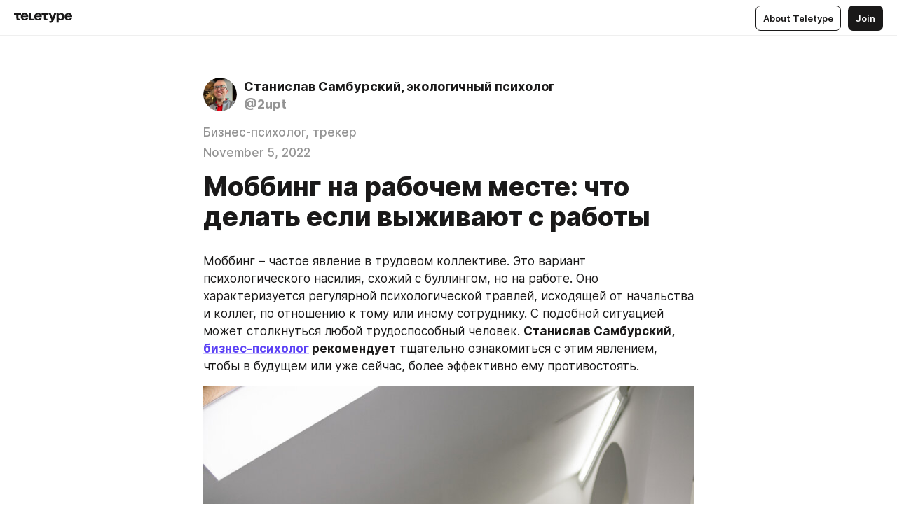

--- FILE ---
content_type: text/html
request_url: https://2u.pt/d4WUpzLOl5z
body_size: 79980
content:
<!DOCTYPE html>
<html  lang="en" data-theme="auto" data-head-attrs="lang,data-theme">

<head>
  
  <title>Моббинг на рабочем месте: что делать если выживают с работы — Teletype</title><meta http-equiv="content-type" content="text/html; charset=UTF-8"><meta name="viewport" content="width=device-width, initial-scale=1, user-scalable=no"><meta name="apple-mobile-web-app-capable" content="yes"><meta name="apple-mobile-web-app-status-bar-style" content="default"><meta name="theme-color" content="#FFFFFF"><meta property="og:url" content="https://2u.pt/d4WUpzLOl5z"><meta property="og:site_name" content="Teletype"><meta property="tg:site_verification" content="g7j8/rPFXfhyrq5q0QQV7EsYWv4="><meta property="fb:app_id" content="560168947526654"><meta property="fb:pages" content="124472808071141"><meta property="twitter:card" content="summary_large_image"><link rel="canonical" href="https://2u.pt/d4WUpzLOl5z"><link rel="alternate" href="https://2u.pt/d4WUpzLOl5z" hreflang="x-default"><link rel="icon" type="image/x-icon" href="/favicon.ico"><link rel="icon" type="image/svg+xml" href="https://teletype.in/static/favicon.f39059fb.svg"><link rel="apple-touch-icon" href="https://teletype.in/static/apple-touch-icon.39e27d32.png"><link rel="search" type="application/opensearchdescription+xml" title="Teletype" href="https://teletype.in/opensearch.xml"><script src="https://yandex.ru/ads/system/context.js" async></script><script type="application/javascript">window.yaContextCb = window.yaContextCb || []</script><meta name="format-detection" content="telephone=no"><meta property="og:type" content="article"><meta name="author" content="Станислав Самбурский, экологичный психолог"><meta name="description" content="Моббинг – частое явление в трудовом коллективе. Это вариант психологического насилия, схожий с буллингом, но на работе. Оно..."><meta property="author" content="Станислав Самбурский, экологичный психолог"><meta property="og:updated_time" content="2024-04-29T10:43:21.365Z"><meta property="og:title" content="Моббинг на рабочем месте: что делать если выживают с работы"><meta property="twitter:title" content="Моббинг на рабочем месте: что делать если выживают с работы"><meta property="og:description" content="Моббинг – частое явление в трудовом коллективе. Это вариант психологического насилия, схожий с буллингом, но на работе. Оно..."><meta property="twitter:description" content="Моббинг – частое явление в трудовом коллективе. Это вариант психологического насилия, схожий с буллингом, но на работе. Оно..."><meta property="og:image" content="https://img3.teletype.in/files/69/da/69da160f-fe94-40d9-b29b-8532d98d82f0.png"><meta property="twitter:image" content="https://img3.teletype.in/files/69/da/69da160f-fe94-40d9-b29b-8532d98d82f0.png"><meta property="og:image:type" content="image/png"><meta property="og:image:width" content="1200"><meta property="og:image:height" content="630"><meta property="article:section" content="Бизнес-психолог, трекер"><meta property="article:author" content="Станислав Самбурский, экологичный психолог"><meta property="article:author_url" content="https://2u.pt/"><meta property="article:published_time" content="2022-11-05T07:42:45.124Z"><meta property="article:modified_time" content="2024-04-29T10:43:21.365Z"><meta name="head:count" content="39"><script>window.__INITIAL_STATE__={"config":{"version":"4.41.13","app_version":"4.41.13-4102","build_number":4102,"app":{"name":"teletype","title":"Teletype","url":{"assets":"https:\u002F\u002Fteletype.in","media":"https:\u002F\u002Fteletype.in\u002Ffiles","site":"https:\u002F\u002Fteletype.in","api":"https:\u002F\u002Fteletype.in\u002Fapi","updater":"wss:\u002F\u002Fteletype.in\u002Fupdater","media_api":"https:\u002F\u002Fteletype.in\u002Fmedia"},"links":{"tos":"https:\u002F\u002Fjournal.teletype.in\u002Flegal","journal":"https:\u002F\u002Fjournal.teletype.in\u002F","privacy":"https:\u002F\u002Fjournal.teletype.in\u002Flegal-privacy","domains":"https:\u002F\u002Fjournal.teletype.in\u002Fdomains","features":"https:\u002F\u002Fjournal.teletype.in\u002Ffeatures","updates":"https:\u002F\u002Fjournal.teletype.in\u002F+updates","email":"mailbox@teletype.in","cloudtips":{"tos":"https:\u002F\u002Fstatic.cloudpayments.ru\u002Fdocs\u002FCloudTips\u002Fcloudtips_oferta_teletype.pdf","agreement":"https:\u002F\u002Fstatic.cloudpayments.ru\u002Fdocs\u002FCloudTips\u002Fcloudtips_agreement_teletype.pdf","policy":"https:\u002F\u002Fstatic.cloudpayments.ru\u002Fdocs\u002Fpolicy-cloudpayments.pdf"}},"service":{"metrika":"42100904","ga":"G-74SRE9LWC4","facebook_id":560168947526654,"facebook_pages":"124472808071141","facebook_redirect":"https:\u002F\u002Fteletype.in\u002F.fb-callback","google_id":"589698636327-74fehjo4inhlnkc237ulk51petqlem42.apps.googleusercontent.com","google_redirect":"https:\u002F\u002Fteletype.in\u002F.google-callback","vk_id":51923672,"vk_redirect":"https:\u002F\u002Fteletype.in\u002F.vk-callback","yandex_pay_id":"aca5092b-9bd5-4dd1-875e-0e0be05aff00","yandex_pay_env":"Production","yandex_pay_gw":"cloudpayments","yandex_pay_gw_id":null,"tg_iv":"g7j8\u002FrPFXfhyrq5q0QQV7EsYWv4=","tg_login":"TeletypeAppBot","tg_link":"https:\u002F\u002Ft.me\u002FTeletypeAppBot","twitch_id":"lxc0c8o0u0l42bo1smeno623bnlxhs","twitch_redirect":"https:\u002F\u002Fteletype.in\u002F.twitch-callback","apple_id":"in.teletype.web","apple_redirect":"https:\u002F\u002Fteletype.in\u002F.siwa","recaptcha":"6Lf-zgAVAAAAAJIxQX0tdkzpFySG2e607DdgqRF-","recaptcha_v2":"6Lfm6TEfAAAAAK_crKCAL3BUBLmdZnrsvOeTHMNj","yandes_pay_gw_id":""},"pushes":{"app_id":"9185fd40-8599-4ea3-a2e7-f4e88560970e","auto_register":false,"notify_button":false,"iframe_path":"pushes","subscribe_path":"pushes\u002Fsubscribe"},"domains":{"protocol":"http:","port":null},"articles_on_page":10,"max_users_topics":10,"max_menu_items":10,"max_user_blogs":5,"autosave_timeout":15000,"views_scrolls":null,"articles_reactions":{"default":["👍","👎"],"max_uniq":10},"comments":{"can_edit_period":300000,"autoupdate_period":15000,"max_depth":3,"compact_from":2,"thread_collapse":25,"whitelist":{"formats":["bold","italic","strike","code","link","code"],"items":["p","blockquote","pre","image","youtube","vimeo","rutube","vkvideo"]}},"media":{"accept":[{"ext":".jpg","type":"jpg","types":["image\u002Fjpeg"]},{"ext":".png","type":"png","types":["image\u002Fpng"]},{"ext":".gif","type":"gif","types":["image\u002Fgif"]}],"max_size":5242880,"max_userpic_size":1048576},"langs":{"aliases":{"ru":["ru","be","uk","ky","ab","mo","et","lv"],"en":["en"]},"default":"en"}},"data":{"ttl":{"account":60000,"blog_articles":600000,"app_settings":600000,"showcase":60000,"article":60000,"blog":5000,"search":5000,"unsplash":60000,"comments":15000,"notifications":60000,"emoji":10000000}}},"domain":"2u.pt","timezone":0,"lid":"f74f6d44-03fb-52ea-b153-1b298dd2233d","url":"https:\u002F\u002F2u.pt\u002Fd4WUpzLOl5z","account":{"_loading":false,"id":null,"blog_id":null,"blogs":null,"uri":null,"name":null,"userpic":null,"lang":null,"darkmode":null,"can_create_blog":null,"tfa_enabled":null,"popup_open":false,"wallet":{"loaded":false,"enabled":false,"available":false,"card":null,"balance":null,"receiver":null,"donations":{"params":{"from_date":null,"to_date":null,"blog_id":null},"total":0,"amount":0,"list":[]},"transactions":{"params":{"from_date":null,"to_date":null},"total":0,"amount":0,"list":[]},"payouts":{"params":{"from_date":null,"to_date":null},"total":0,"amount":0,"list":[]},"payout":{"open":false}}},"langs":{"lang":"en"},"app_settings":{"data":{"ad":{"params":{"article-under-text":{"id":"R-A-2565196-12","el":true,"disabled":true,"disableAdult":true,"exclude":[4102528]},"feed-article-under-text":{"id":"R-A-2565196-3","el":true},"article-floor":{"disabled":true,"type":"floorAd","platform":"touch","timeout":5000,"exclude":[4102528]},"blog-floor":{"disabled":true,"type":"floorAd","platform":"touch","timeout":5000,"exclude":[4102528]},"main-floor":{"disabled":true,"type":"floorAd","platform":"touch","timeout":10000},"blog-list":{"id":"R-A-2565196-13","el":true,"every":6,"start":1,"disableAdult":true,"exclude":[4102528]},"main-list":{"id":"R-A-2565196-14","el":true,"every":4},"main-trending-list":{"id":"R-A-2565196-14","disabled":true,"el":true,"every":4,"start":4},"main-following-list":{"id":"R-A-2565196-15","disabled":true,"el":true,"every":4,"start":4},"main-feed":{"id":"R-A-2565196-16","disabled":false,"type":"feed","el":true,"start":4,"every":0,"feedCardCount":4,"mobile":{"feedCardCount":4}},"article-feed":{"id":"R-A-2565196-17","disabled":false,"type":"feed","el":true,"feedCardCount":4,"disableAdult":true,"exclude":[4102528]},"article-above-text":{"id":"R-A-2565196-18","disabled":false,"el":true,"disableAdult":true,"exclude":[4102528]}},"exclude":[4102528]},"updater":{"enabled":true},"example_blogs":[65,71297,111029],"giphy":["https:\u002F\u002Fmedia4.giphy.com\u002Fmedia\u002Fv1.Y2lkPTU2YzQ5Mjdld2hxbXoybWQ0a2M3ZzltZmNyaHBqbjgzNnh3cWUxc3FzbXdmYnQweSZlcD12MV9naWZzX2dpZklkJmN0PWc\u002F14SAx6S02Io1ThOlOY\u002Fgiphy.gif","https:\u002F\u002Fmedia1.giphy.com\u002Fmedia\u002Fv1.Y2lkPTU2YzQ5MjdlaG5rN3lkMW1oOWpodXNnZGU2dmwyYnJrd2hlMmo1emlvbjEyOTZ1ZiZlcD12MV9naWZzX2dpZklkJmN0PWc\u002FLdOyjZ7io5Msw\u002Fgiphy.gif","https:\u002F\u002Fmedia1.giphy.com\u002Fmedia\u002Fv1.Y2lkPTU2YzQ5MjdlbjF5dTN3NTM0MTdya2x6MHU0dnNza3NudGVxbWR5dGN0Ynl5OWV3YSZlcD12MV9naWZzX2dpZklkJmN0PWc\u002FlptjRBxFKCJmFoibP3\u002Fgiphy-downsized.gif","https:\u002F\u002Fmedia1.giphy.com\u002Fmedia\u002Fv1.Y2lkPTU2YzQ5MjdlenlnaGFiejF6OGpsbXNxMDh6ZzFvZzBnOHQwemtnNzBqN2lwZ2VnbyZlcD12MV9naWZzX2dpZklkJmN0PWc\u002FLCdPNT81vlv3y\u002Fgiphy-downsized.gif","https:\u002F\u002Fmedia4.giphy.com\u002Fmedia\u002Fv1.Y2lkPTU2YzQ5MjdlajJxOGZwbHJ3bHNobzgwMWNzbDA4dnNzMXZvdnd3dnk2NWx2aWtucyZlcD12MV9naWZzX2dpZklkJmN0PWc\u002FbPdI2MXEbnDUs\u002Fgiphy.gif","https:\u002F\u002Fmedia4.giphy.com\u002Fmedia\u002Fv1.Y2lkPTU2YzQ5MjdlYnp2azkzY214aHAxY211cHVhM2pqdTBkYWx6NGFpb2FvdzlqN3BkbiZlcD12MV9naWZzX2dpZklkJmN0PWc\u002FEXmE33UEtfuQo\u002Fgiphy.gif","https:\u002F\u002Fmedia4.giphy.com\u002Fmedia\u002Fv1.Y2lkPTU2YzQ5MjdlZ3ZyODd2d2s1NHlhZjR4NGIzNW45ZHBicWdrNDhxZGpwc2ZqcHlvYiZlcD12MV9naWZzX2dpZklkJmN0PWc\u002FJLELwGi2ksYTu\u002Fgiphy.gif","https:\u002F\u002Fmedia3.giphy.com\u002Fmedia\u002Fv1.Y2lkPTU2YzQ5Mjdla3plYzZ2bDR5em9xYzh2YzNyMmwwODJzNG1veGxtZGtnN3I0eTQzciZlcD12MV9naWZzX2dpZklkJmN0PWc\u002F56t3lKn4Xym0DQ2Zn7\u002Fgiphy-downsized.gif","https:\u002F\u002Fmedia1.giphy.com\u002Fmedia\u002Fv1.Y2lkPTU2YzQ5MjdlbTMxYTl4ZGZzNHZ2cndwbjYyaDd1M25ocWVwa2lnbHNzM2RwMXBvYyZlcD12MV9naWZzX2dpZklkJmN0PWc\u002F3Jhdg8Qro5kMo\u002Fgiphy.gif","https:\u002F\u002Fmedia4.giphy.com\u002Fmedia\u002Fv1.Y2lkPTU2YzQ5MjdlcGluMnVtMXg2M2ZkZXNnbjRubmE2cTFsMnA4cGNxOGM2dTRnZG1oaCZlcD12MV9naWZzX2dpZklkJmN0PWc\u002F3osxYamKD88c6pXdfO\u002Fgiphy.gif","https:\u002F\u002Fmedia0.giphy.com\u002Fmedia\u002Fv1.Y2lkPTU2YzQ5MjdlcXEzcGx4dHZ3Y2c1cjVkNTR6NmYxdnR1aDZ5b3p3ZWhvY2U5bXcydyZlcD12MV9naWZzX2dpZklkJmN0PWc\u002FMOMKdGBAWJDmkYtBUW\u002Fgiphy-downsized.gif"],"unsplash":[{"url":"https:\u002F\u002Fimages.unsplash.com\u002Fphoto-1464054313797-e27fb58e90a9?crop=entropy&cs=srgb&fm=jpg&ixid=M3w2MzEyfDB8MXxyYW5kb218fHx8fHx8fHwxNzY5MDI1NjAxfA&ixlib=rb-4.1.0&q=85","author":"Priscilla Du Preez 🇨🇦","link":"https:\u002F\u002Funsplash.com\u002F@priscilladupreez"}],"_loadTime":1769027727994},"loading":null},"user_ga":"G-P0QPVNCF22","user_ym":"85817160","articles":{"items":{"4460536":{"id":4460536,"uri":"d4WUpzLOl5z","created_at":"2022-11-05T07:42:45.124Z","published_at":"2022-11-05T07:42:45.124Z","last_edited_at":"2024-04-29T10:43:21.365Z","title":"Моббинг на рабочем месте: что делать если выживают с работы","text":"\u003Cdocument\u003E\n\u003Cp anchor=\"CtdQ\"\u003EМоббинг – частое явление в трудовом коллективе. Это вариант психологического насилия, схожий с буллингом, но на работе. Оно характеризуется регулярной психологической травлей, исходящей от начальства и коллег, по отношению к тому или иному сотруднику. С подобной ситуацией может столкнуться любой трудоспособный человек. \u003Cstrong\u003EСтанислав Самбурский, \u003Ca href=\"https:\u002F\u002F2u.pt\u002Fpriem\"\u003Eбизнес-психолог\u003C\u002Fa\u003E рекомендует\u003C\u002Fstrong\u003E тщательно ознакомиться с этим явлением, чтобы в будущем или уже сейчас, более эффективно ему противостоять.\u003C\u002Fp\u003E\n\u003Cimage src=\"https:\u002F\u002Favatars.dzeninfra.ru\u002Fget-zen_doc\u002F5163854\u002Fpub_6365fb83eddb562daa3e1057_636612772605d05c90fc9499\u002Fscale_1200\" anchor=\"Vsu5\" size=\"column\" width=\"800\" height=\"1200\" naturalWidth=\"800\" naturalHeight=\"1200\"\u003E\n\u003Ccaption\u003EФотограф: Yan Krukov, pexels\u003C\u002Fcaption\u003E\n\u003C\u002Fimage\u003E\n\u003Ch2 anchor=\"TIdk\"\u003E\u003Cstrong\u003EКак проявляется моббинг и как его распознать\u003C\u002Fstrong\u003E\u003C\u002Fh2\u003E\n\u003Cp anchor=\"Rvhl\"\u003EЦель моббинга – оказать психологическое насилие по отношению к жертве.\u003C\u002Fp\u003E\n\u003Ch3 anchor=\"kak_pravilo_mobbing_proyavlyaetsya_v_sledy\"\u003EКак правило, моббинг проявляется в следующем\u003C\u002Fh3\u003E\n\u003Cul anchor=\"cpZO\"\u003E\n\u003Cli anchor=\"IB0o\"\u003EВысказывания острой и негативной направленности;\u003C\u002Fli\u003E\n\u003Cli anchor=\"x8RQ\"\u003EРегулярная критика;\u003C\u002Fli\u003E\n\u003Cli anchor=\"tebj\"\u003EЯрко выраженное бойкотирование сотрудника, лишение его любых социальных контактов;\u003C\u002Fli\u003E\n\u003Cli anchor=\"yesA\"\u003EИгнорирование даже по рабочим процессам;\u003C\u002Fli\u003E\n\u003Cli anchor=\"HwE8\"\u003EЦеленаправленное частичное или полное неинформирование;\u003C\u002Fli\u003E\n\u003Cli anchor=\"Urus\"\u003EДоносы на жертву и распространение о ней слухов;\u003C\u002Fli\u003E\n\u003Cli anchor=\"2vLG\"\u003EПрямые насмешки и придирки;\u003C\u002Fli\u003E\n\u003Cli anchor=\"wqlg\"\u003EШвыряние предметов взамен адекватной их передачи в руки.\u003C\u002Fli\u003E\n\u003C\u002Ful\u003E\n\u003Cblockquote anchor=\"kNau\"\u003EКо мне часто приходят клиенты, которые прямо или косвенно становились жертвами моббинга или были его наблюдателями. Некоторые случаи я могу привести в пример.\u003C\u002Fblockquote\u003E\n\u003Ch3 anchor=\"odin_iz_samh_rasprostranennh_scenariev\"\u003EОдин из самых распространенных сценариев моббинга в отделе\u003C\u002Fh3\u003E\n\u003Cp anchor=\"kUNT\"\u003EМ. работала в бухгалтерии. Обычно этот отдел состоит исключительно из женщин. У М. была начальница, которая испытывала немалую тревожность по поводу своей высокопоставленной должности. Чтобы никто из подчиненных даже и не думал ее как-то подвинуть, она избрала тактику нападения. Это были постоянные крики, поиск недочетов, демонстративное принижение знаний коллег и преувеличение собственных. Порой она как будто специально вызывала на интеллектуальный бой, заранее зная о своей победе. Остальные коллеги, в том числе и М., не желая лишаться работы, ежедневно терпели подобные выходки.\u003C\u002Fp\u003E\n\u003Cimage src=\"https:\u002F\u002Favatars.dzeninfra.ru\u002Fget-zen_doc\u002F1710127\u002Fpub_6365fb83eddb562daa3e1057_636600f10536227c00fd147e\u002Fscale_1200\" anchor=\"cL44\" size=\"column\" width=\"1200\" height=\"800\" naturalWidth=\"1200\" naturalHeight=\"800\"\u003E\n\u003Ccaption\u003EФото Ohmydearlife, Pixabay\u003C\u002Fcaption\u003E\n\u003C\u002Fimage\u003E\n\u003Ch3 anchor=\"drygoii_primer_mobbinga_na_rabochem_meste\"\u003E\u003Cstrong\u003EДругой пример моббинга на рабочем месте\u003C\u002Fstrong\u003E\u003C\u002Fh3\u003E\n\u003Cp anchor=\"MSUd\"\u003EА. получил профессию инженера и однажды устроился на новое место. Там надо было сдавать серьезный проект. Он попал под руководство двух женщин, которые были старше его на 5 лет. Они не были начальницами отдела. Просто строили из себя пуп земли. Важно отметить, что одна из них никак не могла устроить личную жизнь, а вторая была настолько жесткой даже в личных отношениях, что муж более не мог оставаться верным и бегал по любовницам.\u003C\u002Fp\u003E\n\u003Cp anchor=\"s2za\"\u003EПоначалу они тепло приняли А.: много разговаривали и вместе ходили обедать. Со временем моему клиенту стало неприятно, что все разговоры сводились к оскорблению мужчин, и он решил кушать один.\u003C\u002Fp\u003E\n\u003Cp anchor=\"O0gA\"\u003EЖенщин это сильно разозлило. Внезапно А. узнает от начальства о задании, о котором даже и не знал. Коллеги язвительно намекнули, что если бы он ходил на обед, то был бы в курсе всего. Многочисленные палки в колеса от «милых» дам снизили результативность А. Он лишился премий. Без их участия в бизнес-процессах нормально работать было бы нереально, поэтому ему пришлось уволиться. На этом фоне у него развилась депрессия.\u003C\u002Fp\u003E\n\u003Ch3 anchor=\"eschyo_odin_primer_mobbinga_v_kollektive\"\u003EЕщё один пример моббинга в коллективе\u003C\u002Fh3\u003E\n\u003Cp anchor=\"cPBj\"\u003EН. – грамотный специалист. На момент прихода ко мне она сменила буквально три работы и никогда причиной тому не служил моббинг. На своем последнем рабочем месте она проработала чуть менее полугода.\u003C\u002Fp\u003E\n\u003Cp anchor=\"b2tD\"\u003EН. попала в женский коллектив под неформальным названием «перемолоть косточки». С первого же дня она почувствовала за спиной шушуканье и насмешки. Сначала Н. не обращала на это внимания и просто работала. Позже коллеги усилили атаку и начали придираться к ее бумагам. Они без разрешения брали ее документы и изучали их. Дошло до того, что женщины ходили жаловаться на нее директору. В глубине души Н. этого ждала, чтобы самой во всем разобраться с начальством. На ее удивление, директор оказался таким же любителем «потрепаться». После этого моя клиента спокойно уволилась.\u003C\u002Fp\u003E\n\u003Cblockquote anchor=\"RY2n\"\u003EДолжен уточнить, что в женском коллективе самой распространенной формой моббинга является интриги и сплетни. На формы травли влияет специфика коллектива и личностные особенности жертвы.\u003C\u002Fblockquote\u003E\n\u003Cp anchor=\"TGeC\"\u003E\u003Cstrong\u003EСитуация особо критична, когда моббинг сочетается с кризисом среднего возраста. \u003C\u002Fstrong\u003EВ момент, когда человек понимает, что не может больше жить по-старому, но не знает, как это сделать по-новому, сопутствующая травля на работе может привести к серьезным психологическим последствиям.\u003C\u002Fp\u003E\n\u003Cp anchor=\"gKsb\"\u003E\u003Cstrong\u003EКак \u003Ca href=\"https:\u002F\u002F2u.pt\u002Fpriem\"\u003Eбизнес-психолог\u003C\u002Fa\u003E, я\u003C\u002Fstrong\u003E многократно сталкивался с подобными ситуациями. \u003Cstrong\u003EЗнаю и считаю,\u003C\u002Fstrong\u003E что сотрудникам офиса в кризисе, как никогда нужна помощь специалиста. Ведь счастливая и гармоничная жизнь – это не сказка.\u003C\u002Fp\u003E\n\u003Ch2 anchor=\"prichin_i_sledstviya_mobbinga\"\u003EПричины и следствия моббинга\u003C\u002Fh2\u003E\n\u003Cp anchor=\"Dvv2\"\u003EПричины и следствия делятся на две категории.\u003C\u002Fp\u003E\n\u003Ch3 anchor=\"1_so_storon_jertv\"\u003E\u003Cem\u003E1. Со стороны жертвы:\u003C\u002Fem\u003E\u003C\u002Fh3\u003E\n\u003Cul anchor=\"f6P5\"\u003E\n\u003Cli anchor=\"7Uet\"\u003EСюда относятся личностные и поведенческие особенности: профессионализм, внешность, возраст, сексуальная ориентация, мировоззрение и т.д.\u003C\u002Fli\u003E\n\u003Cli anchor=\"k1Pg\"\u003EБорьба за лидерство: член коллектива хочет изменить привычные устои, пытается занять главенствующую роль;\u003C\u002Fli\u003E\n\u003Cli anchor=\"PFXB\"\u003EИзначально жертвенное поведение: замкнутость, неуверенность, слабость.\u003C\u002Fli\u003E\n\u003C\u002Ful\u003E\n\u003Ch3 anchor=\"slychaii_mobbinga_iz_praktiki\"\u003EСлучай моббинга из практики\u003C\u002Fh3\u003E\n\u003Cul anchor=\"H3TP\"\u003E\n\u003Cli anchor=\"Asmf\"\u003EНа прошлом месте работы моя клиентка оказалась в чисто мужском коллективе. Они не реагировали на ее замечания по поводу мата. В открытую просили одеться во что-то более сексуальное. Пошлые намеки она также игнорировала. После этого они сделали все возможное, чтобы она уволилась.\u003C\u002Fli\u003E\n\u003Cli anchor=\"c4hu\"\u003EС. устроилась в очень престижное место. В коллективе оказались крайне озлобленные женщины. Поначалу они встретили ее радушно, но потом резко ощетинились. После смерти матери С. хотела погрузиться в работу, вникнуть в нее и забыться. Она не разделяла их ежечасное курение и чаепитие, и вскоре уволилась. От глубокой депрессии ее спасла терапия.\u003C\u002Fli\u003E\n\u003C\u002Ful\u003E\n\u003Ch3 anchor=\"2_so_storon_mobberov\"\u003E\u003Cem\u003E2. Со стороны мобберов:\u003C\u002Fem\u003E\u003C\u002Fh3\u003E\n\u003Cul anchor=\"AfsU\"\u003E\n\u003Cli anchor=\"xaHY\"\u003EЗависть;\u003C\u002Fli\u003E\n\u003Cli anchor=\"OoJb\"\u003EЖелание унизить и подчинить с целью повысить самооценку;\u003C\u002Fli\u003E\n\u003Cli anchor=\"emma\"\u003EНепереносимость конкурентов.\u003C\u002Fli\u003E\n\u003C\u002Ful\u003E\n\u003Ch3 anchor=\"slychaii_iz_psihologicheskoii_praktiki\"\u003EСлучай из психологической практики\u003C\u002Fh3\u003E\n\u003Cul anchor=\"TXA4\"\u003E\n\u003Cli anchor=\"8Gja\"\u003EД. работала в детском саду и любила свою специальность. Когда она пришла в новую группу, то вторая воспитательница и нянечка стали испытывать к ней зависть и гнев. Дети почувствовали разницу между настоящим профессионалом и злыми тетками, и в открытую говорили тем, что они плохие. Несмотря на это Д. пришлось уволиться.\u003C\u002Fli\u003E\n\u003Cli anchor=\"yWdx\"\u003EС неадекватными коллегами встретилась и Ю. Их очень злил уважительный паритет между моей клиенткой и директором, который ценил человеческие качества помимо профессиональных. От зависти они постоянно ему жаловались на нее. Но здесь добро победило зло – Ю. повысили, и она стала их начальником. После чего многие «язвы» сами уволились.\u003C\u002Fli\u003E\n\u003C\u002Ful\u003E\n\u003Ch2 anchor=\"v_stali_jertvoii_mobbinga_chto_delat\"\u003E\u003Cstrong\u003EВы стали \u003C\u002Fstrong\u003Eжертвой моббинга: что делать\u003C\u002Fh2\u003E\n\u003Ch3 anchor=\"vhod_iz_mobbinga_eeto_realnost_na_ee\"\u003EВыход из моббинга – это реальность. На этот случай есть три действенных способа\u003C\u002Fh3\u003E\n\u003Cp anchor=\"BQ9l\"\u003E\u003Cstrong\u003E1. Противостояние моббингу\u003C\u002Fstrong\u003E\u003C\u002Fp\u003E\n\u003Cp anchor=\"2oav\"\u003EСразу стоит отметить, что этот путь крайне энергозатратный и прибегать к нему стоит только после взвешенного анализа собственных сил. В случае отсутствия поддержки среди коллег, личностного и \u003Cstrong\u003Eпрофессионального выгорания\u003C\u002Fstrong\u003E – делать этого не стоит. Иначе ситуация еще более усугубится.\u003C\u002Fp\u003E\n\u003Cp anchor=\"E9vZ\"\u003E\u003Cstrong\u003E2. Тушение моббинга\u003C\u002Fstrong\u003E\u003C\u002Fp\u003E\n\u003Cp anchor=\"HZGV\"\u003EЭтот способ предполагает дальнейшее пребывание на работе с целью рациональных попыток свести моббинг на нет, то есть разрешить конфликт. Здесь необходимо следовать четким правилам. Для их формулировки и психологической поддержки, лучше всего обратиться к психотерапевту. Терапия даст внутренние силы на столь непростом пути.\u003C\u002Fp\u003E\n\u003Ch3 anchor=\"chto_delat_esli_v_stali_jertvoii_mobbin\"\u003EЧто делать, если вы стали жертвой моббинга\u003C\u002Fh3\u003E\n\u003Cul anchor=\"c6Bj\"\u003E\n\u003Cli anchor=\"OGk7\"\u003EБыть терпеливым: изменить к себе отношение коллектива – небыстрый процесс;\u003C\u002Fli\u003E\n\u003Cli anchor=\"rbVp\"\u003EДоброжелательное и уверенное отношение к обидчикам: старайтесь улыбаться им, придерживаться этикета, только ни в коем случае не любезничать;\u003C\u002Fli\u003E\n\u003Cli anchor=\"Ja2Y\"\u003EУказывайте агрессорам на то, что знаете об их травле и при каждых нападках прямо об этом говорите;\u003C\u002Fli\u003E\n\u003Cli anchor=\"xP2V\"\u003EНе идите наперекор коллективу: не стоит менять установленные правила, главное заслужить уважение;\u003C\u002Fli\u003E\n\u003Cli anchor=\"3uOW\"\u003EНаблюдайте и собирайте информацию о коллективе: кто является лидером, кто с кем дружит, у кого какой характер;\u003C\u002Fli\u003E\n\u003Cli anchor=\"2m58\"\u003EДистанционно уважайте коллег;\u003C\u002Fli\u003E\n\u003Cli anchor=\"oM25\"\u003EБез агрессии защищайте свои границы;\u003C\u002Fli\u003E\n\u003Cli anchor=\"xDsD\"\u003EРаботайте качественно, чтобы коллеги могли к вам обратиться за помощью;\u003C\u002Fli\u003E\n\u003Cli anchor=\"OG4u\"\u003EНе переставайте верить в себя: у моббинга есть причины, найдите их, только без лишнего самоедства.\u003C\u002Fli\u003E\n\u003C\u002Ful\u003E\n\u003Cblockquote anchor=\"PPJN\"\u003EТакже вышеперечисленные пункты могут служить профилактической инструкцией для всех, кто решает сменить место работы не по причине моббинга.\u003C\u002Fblockquote\u003E\n\u003Cp anchor=\"MPNf\"\u003E\u003Cstrong\u003E3. Увольнение: поменяйте насиженное место на не загаженное\u003C\u002Fstrong\u003E\u003C\u002Fp\u003E\n\u003Cp anchor=\"Cdsr\"\u003EБывает и так, что задействованные рациональные способы хоть как-то изменить ситуацию становятся бессмысленными. Тогда правильнее всего устроиться на другое место работы с полной уверенностью того, что в другой компании работают адекватные и неконфликтные люди.\u003C\u002Fp\u003E\n\u003Cp anchor=\"eDp3\"\u003E\u003Cem\u003EКогда сотрудник сталкивается с моббингом, то безусловно ему тяжело находиться в состоянии жертвы. Важно помнить, что выход есть. Главное проработать варианты, оценить ресурсы и понять для себя, какой именно способ наиболее всего походит в данной ситуации. Ведь психологическое здоровье является основой счастливой жизни.\u003C\u002Fem\u003E\u003C\u002Fp\u003E\n\u003Ch3 anchor=\"esli_y_vas_est_jelanie_izbavitsya_ot_tr\"\u003EЕсли у вас есть желание избавиться от тревог и обрести внутреннюю гармонию, стать счастливым - обратитесь к психологу и решите свою задачу\u003C\u002Fh3\u003E\n\u003Cp anchor=\"NTeq\"\u003E\u003Ca href=\"https:\u002F\u002F2u.pt\u002Fpriem\"\u003EЗапишитесь на консультацию психолога онлайн\u003C\u002Fa\u003E\u003C\u002Fp\u003E\n\u003Ch3 anchor=\"esli_y_vas_est_jelanie_izbavitsya_ot_tr\"\u003E\u003C\u002Fh3\u003E\n\u003Cimage src=\"https:\u002F\u002Favatars.dzeninfra.ru\u002Fget-zen_doc\u002F271828\u002Fpub_6616cac29c7e2d2407d75489_6616cc8a1f6a9d479e1ea965\u002Fscale_1200\" anchor=\"F9Vb\" size=\"custom\" width=\"700\" height=\"480\" naturalWidth=\"700\" naturalHeight=\"480\"\u003E\n\u003Ccaption\u003E🍀 Станислав Самбурский, МВА, бизнес-психолог, клинический психолог, бизнес-трекер. Автор научно-популярных статей.\u003C\u002Fcaption\u003E\n\u003C\u002Fimage\u003E\n\u003Cp anchor=\"dHKD\"\u003E🔥 Запись на индивидуальную консультацию психолога: \u003Ca href=\"https:\u002F\u002Fdzen.ru\u002Faway?to=https%3A%2F%2Ft.me%2FSamburskiyBot\"\u003Eбот Центра для уточнения деталей по консультации (отвечают настоящие люди)\u003C\u002Fa\u003E\u003C\u002Fp\u003E\n\u003Cp anchor=\"Qv1f\"\u003E🍀 Курсы по от психолога Самбурского: \u003Ca href=\"https:\u002F\u002Fdzen.ru\u002Faway?to=https%3A%2F%2F2u.pt%2Fpsycourses\"\u003Eбаланс в успешной карьере и уютной семейной жизни\u003C\u002Fa\u003E\u003C\u002Fp\u003E\n\u003Cp anchor=\"L5C0\"\u003E🍀 Психолог Самбурский: \u003Ca href=\"https:\u002F\u002Fdzen.ru\u002Faway?to=https%3A%2F%2F2u.pt%2Fmedia\"\u003Eкаталог публикаций в СМИ\u003C\u002Fa\u003E\u003C\u002Fp\u003E\n\u003C\u002Fdocument\u003E","cut_text":"Моббинг – частое явление в трудовом коллективе. Это вариант психологического насилия, схожий с буллингом, но на работе. Оно характеризуется регулярной психологической травлей, исходящей от начальства и коллег, по отношению к тому или иному сотруднику. С подобной ситуацией может столкнуться любой трудоспособный человек. Станислав Самбурский, бизнес-психолог рекомендует тщательно ознакомиться с этим явлением, чтобы в будущем или уже сейчас, более эффективно ему противостоять.","cut_image":"https:\u002F\u002Favatars.dzeninfra.ru\u002Fget-zen_doc\u002F5163854\u002Fpub_6365fb83eddb562daa3e1057_636612772605d05c90fc9499\u002Fscale_1200","cut_article_id":null,"sharing_title":null,"sharing_text":"Моббинг – частое явление в трудовом коллективе. Это вариант психологического насилия, схожий с буллингом, но на работе. Оно...","sharing_image":"https:\u002F\u002Fimg3.teletype.in\u002Ffiles\u002F69\u002Fda\u002F69da160f-fe94-40d9-b29b-8532d98d82f0.png","sharing_type":"image","comments_enabled":true,"reactions_enabled":true,"subscriptions_enabled":true,"donations_disabled":false,"reposts_enabled":true,"related_enabled":true,"sharing_enabled":true,"is_post":false,"visibility":"all","allow_indexing":true,"adult":false,"heading_style":{},"views":null,"comments":0,"reactions":0,"reposts":0,"author_id":808892,"creator_id":808892,"author":{"id":808892,"uri":"2upt","domain":"2u.pt","domain_https":true,"name":"Станислав Самбурский, экологичный психолог","userpic":"https:\u002F\u002Fimg1.teletype.in\u002Ffiles\u002F09\u002F9a\u002F099a213e-aed1-4c8f-b4bb-e76eae4ceb05.png","list_style":null,"verified":false,"comments_enabled":false,"reactions_enabled":true,"reposts_enabled":true,"related_enabled":true,"show_teammates":false},"creator":null,"topics":[{"id":41734,"uri":"biznes-psiholog-treker","name":"Бизнес-психолог, трекер"}],"articles_mentions":[],"_loadTime":1769027728005}},"loading":false,"related":{},"donations":{"article_id":null,"data":null,"_loadTime":0}},"error":null,"defer":null,"inited":false,"dom":{"screens":{"medium":false,"tablet":false,"mobile":false},"darkmode":false,"is_safari":false},"feed":{"following":[],"trending":[],"trending_widget":[],"featured_blogs":[]},"articles_reactions":{"items":{},"loading":false},"articles_reposts":{"items":[]},"comments":{"loading":false,"items":{},"info":{}},"blogs":{"items":[],"blocked_teammates":[],"blocked_users":[],"subscribed_users":{"blog_id":null,"total":0,"list":[]},"subscriptions_users":{"blog_id":null,"total":0,"list":[]},"donations":{"blog_id":null,"stats":null,"data":null,"_loadTime":0},"settings":{"items":[],"suggests":{"teammates":[],"topics":[]},"tfa_list":[],"settings":{"open":false,"blog_id":null,"section":null},"new_blog":{"open":false}}},"blog_articles":{"loading":false,"items":{}},"search":{"loading":{"search":false,"suggest":false},"search":{"query":"","blog_id":null,"articles":[],"blogs":[],"offset":{"blogs":0,"articles":0},"total":{"blogs":0,"articles":0}},"suggest":[]},"drafts":{"items":[]},"imports":{"items":[],"loading":false},"emojis":{"data":[],"loading":null,"loadTime":0,"query":""},"varlamov":{"footer":[],"trending":[],"youtube":[],"socials":{},"about":{},"editorial":{},"banners":null,"donations":null,"_full":null,"_loaded":false,"_loadTime":0}};window.__PUBLIC_PATH__='https://teletype.in/';</script><link rel="modulepreload" crossorigin href="https://teletype.in/static/Article.c8d8b299.js"><link rel="stylesheet" href="https://teletype.in/static/Article.3e027f09.css"><link rel="modulepreload" crossorigin href="https://teletype.in/static/AD.9a634925.js"><link rel="stylesheet" href="https://teletype.in/static/AD.9ea140df.css"><link rel="modulepreload" crossorigin href="https://teletype.in/static/meta.d9ace638.js"><link rel="stylesheet" href="https://teletype.in/static/meta.d702ecc6.css"><link rel="modulepreload" crossorigin href="https://teletype.in/static/preloader.b86f9c9c.js"><link rel="stylesheet" href="https://teletype.in/static/preloader.0c891e69.css"><link rel="modulepreload" crossorigin href="https://teletype.in/static/ArticleCard.5f47752f.js"><link rel="stylesheet" href="https://teletype.in/static/ArticleCard.d179f8e6.css">
  <script type="module" crossorigin src="https://teletype.in/static/index.840c5e98.js"></script>
  <link rel="stylesheet" href="https://teletype.in/static/index.d1a8877c.css">
</head>

<body  class="" style="" data-head-attrs="class,style"><div id="app" style=""><div class="layout" data-v-21f40ab0><div class="menu" data-v-21f40ab0 data-v-658d3930><div class="menu__backdrop" data-v-658d3930></div><div class="menu__content" style="" data-v-658d3930><div class="menu__item" data-v-658d3930><a href="https://teletype.in/" class="menu__logo_image" data-v-658d3930><!--[--><svg xmlns="http://www.w3.org/2000/svg" width="84" height="16" fill="currentColor" viewBox="0 0 84 16" data-v-658d3930><path d="M0 1.288v2.11h3.368v5.18c0 2.302 1.368 2.782 3.367 2.782 1.263 0 1.79-.192 1.79-.192V9.153s-.316.096-.948.096c-.947 0-1.263-.288-1.263-1.15V3.397h3.579v-2.11H0Zm9.674 4.988c0 2.916 1.789 5.275 5.472 5.275 4.526 0 5.157-3.549 5.157-3.549h-2.947s-.315 1.535-2.104 1.535c-1.768 0-2.484-1.151-2.61-2.686h7.745s.021-.345.021-.575C20.408 3.36 18.746 1 15.146 1c-3.599 0-5.472 2.36-5.472 5.276Zm5.472-3.262c1.453 0 2.042.883 2.232 2.11h-4.652c.252-1.227.968-2.11 2.42-2.11Zm14.098 6.139h-5.367V1.288H20.93v9.976h8.314v-2.11Zm-.33-2.877c0 2.916 1.789 5.275 5.472 5.275 4.526 0 5.157-3.549 5.157-3.549h-2.947s-.315 1.535-2.104 1.535c-1.768 0-2.484-1.151-2.61-2.686h7.745s.021-.345.021-.575C39.648 3.36 37.986 1 34.386 1c-3.599 0-5.472 2.36-5.472 5.276Zm5.472-3.262c1.453 0 2.042.883 2.231 2.11h-4.651c.252-1.227.968-2.11 2.42-2.11Zm4.937-1.726v2.11h3.367v5.18c0 2.302 1.369 2.782 3.368 2.782 1.263 0 1.79-.192 1.79-.192V9.153s-.316.096-.948.096c-.947 0-1.263-.288-1.263-1.15V3.397h3.578v-2.11h-9.892Zm21.153 0H57.32l-2.168 6.58-2.673-6.58H49.32l4.42 9.976c-.421.92-.842 1.438-1.895 1.438a5.269 5.269 0 0 1-1.368-.191v2.206s.842.287 1.895.287c2.21 0 3.346-1.17 4.21-3.453l3.893-10.263Zm.312 13.429h2.947v-4.509h.105s.947 1.343 3.262 1.343c3.157 0 4.736-2.494 4.736-5.275C71.838 3.494 70.259 1 67.102 1c-2.42 0-3.368 1.63-3.368 1.63h-.105V1.289h-2.841v13.429Zm2.841-8.441c0-1.804.842-3.262 2.631-3.262 1.79 0 2.631 1.458 2.631 3.262 0 1.803-.842 3.261-2.63 3.261-1.79 0-2.632-1.458-2.632-3.261Zm8.637 0c0 2.916 1.789 5.275 5.472 5.275 4.525 0 5.157-3.549 5.157-3.549h-2.947s-.316 1.535-2.105 1.535c-1.768 0-2.483-1.151-2.61-2.686h7.746S83 6.506 83 6.276C83 3.36 81.337 1 77.738 1c-3.6 0-5.472 2.36-5.472 5.276Zm5.472-3.262c1.452 0 2.042.883 2.231 2.11h-4.651c.252-1.227.968-2.11 2.42-2.11Z"></path></svg><!--]--></a></div><div class="menu__split" data-v-658d3930></div><div class="menu__item" data-v-658d3930><!--[--><!----><div class="menu__buttons" data-v-658d3930><!--[--><!--]--><a href="https://teletype.in/about" class="button m_display_inline" data-v-658d3930 data-v-278085c1><!--[--><div class="button__content" data-v-278085c1><!--[--><!----><!--[--><span class="button__text" data-v-278085c1>About Teletype</span><!--]--><!----><!--]--></div><!----><!----><!--]--></a><a href="https://teletype.in/login?redir=http://2u.pt/d4WUpzLOl5z" class="button m_type_filled m_display_inline" type="filled" data-v-658d3930 data-v-278085c1><!--[--><div class="button__content" data-v-278085c1><!--[--><!----><!--[--><span class="button__text" data-v-278085c1>Join</span><!--]--><!----><!--]--></div><!----><!----><!--]--></a><!----><!--[--><!--]--><!----><!----><!--[--><!--]--></div><!--]--></div></div><!----></div><div class="layout__content m_main article" data-v-21f40ab0><div class="article__container m_main" itemscope itemtype="http://schema.org/Article" data-v-21f40ab0><div class="article__section" data-v-21f40ab0><div id="bnr-article-above-text-0" data-index="0" class="bnr article__banner" style="" data-v-21f40ab0 data-v-7789da1a><!----></div></div><header class="article__header" data-v-21f40ab0><div class="article__status" data-v-21f40ab0><!----><!----></div><div class="article__author" data-v-21f40ab0><a href="https://2u.pt/" class="article__author_link" data-v-21f40ab0><!--[--><div class="userpic m_size_auto article__author_userpic" data-v-21f40ab0 data-v-42729300><div class="userpic__pic" style="background-image:url(&#39;https://img1.teletype.in/files/09/9a/099a213e-aed1-4c8f-b4bb-e76eae4ceb05.png&#39;);" data-v-42729300></div></div><div class="article__author_content" data-v-21f40ab0><div class="article__author_name" data-v-21f40ab0><span class="article__author_name_value" data-v-21f40ab0>Станислав Самбурский, экологичный психолог</span><!----></div><div class="article__author_username" data-v-21f40ab0>@2upt</div></div><!--]--></a><div class="article__author_actions" data-v-21f40ab0><!----><!----></div></div><div class="article__badges" data-v-21f40ab0><a href="https://2u.pt/+biznes-psiholog-treker" class="article__badges_item m_clickable" data-v-21f40ab0><!--[-->Бизнес-психолог, трекер<!--]--></a><div class="article__badges_item" data-v-21f40ab0>November 5, 2022</div></div><h1 class="article__header_title" itemprop="headline" data-v-21f40ab0>Моббинг на рабочем месте: что делать если выживают с работы</h1></header><article class="article__content text" itemprop="articleBody" data-v-21f40ab0><!--[--><p data-anchor="CtdQ" data-node-id="1"><a name="CtdQ"></a><!--[--><!--]--><!--[-->Моббинг – частое явление в трудовом коллективе. Это вариант психологического насилия, схожий с буллингом, но на работе. Оно характеризуется регулярной психологической травлей, исходящей от начальства и коллег, по отношению к тому или иному сотруднику. С подобной ситуацией может столкнуться любой трудоспособный человек. <strong data-node-id="2">Станислав Самбурский, <a href="/priem" class="" data-node-id="3"><!--[-->бизнес-психолог<!--]--></a> рекомендует</strong> тщательно ознакомиться с этим явлением, чтобы в будущем или уже сейчас, более эффективно ему противостоять.<!--]--></p><figure class="m_column" data-anchor="Vsu5" itemscope itemtype="http://schema.org/ImageObject" data-node-id="4"><a name="Vsu5"></a><!--[--><!--]--><div class="wrap"><!----><!--[--><noscript><img src="https://avatars.dzeninfra.ru/get-zen_doc/5163854/pub_6365fb83eddb562daa3e1057_636612772605d05c90fc9499/scale_1200" itemprop="contentUrl"></noscript><svg class="spacer" version="1.1" width="800" viewbox="0 0 800 1200"></svg><!--]--><div class="loader"><div class="preloader m_central" data-v-1591c7b2><svg xmlns="http://www.w3.org/2000/svg" width="32" height="32" fill="currentColor" viewBox="0 0 32 32" class="icon" data-icon="preloader" data-v-1591c7b2 data-v-e1294fc0><path fill-rule="evenodd" d="M7.5 16a8.5 8.5 0 0111.156-8.077.5.5 0 11-.312.95A7.5 7.5 0 1023.5 16a.5.5 0 011 0 8.5 8.5 0 01-17 0z" clip-rule="evenodd"></path></svg></div></div></div><!--[--><!--[--><figcaption itemprop="description"><!----><!--[--><!--]--><!--[-->Фотограф: Yan Krukov, pexels<!--]--></figcaption><!--]--><!--]--></figure><h2 data-anchor="TIdk" data-node-id="6"><a name="TIdk"></a><!--[--><!--]--><!--[--><strong data-node-id="7">Как проявляется моббинг и как его распознать</strong><!--]--></h2><p data-anchor="Rvhl" data-node-id="8"><a name="Rvhl"></a><!--[--><!--]--><!--[-->Цель моббинга – оказать психологическое насилие по отношению к жертве.<!--]--></p><h3 data-anchor="kak_pravilo_mobbing_proyavlyaetsya_v_sledy" data-node-id="9"><a name="kak_pravilo_mobbing_proyavlyaetsya_v_sledy"></a><!--[--><!--]--><!--[-->Как правило, моббинг проявляется в следующем<!--]--></h3><ul data-anchor="cpZO" data-node-id="10"><!----><!--[--><!--]--><!--[--><li data-anchor="IB0o" data-node-id="11"><a name="IB0o"></a><!--[--><!--]--><!--[-->Высказывания острой и негативной направленности;<!--]--></li><li data-anchor="x8RQ" data-node-id="12"><a name="x8RQ"></a><!--[--><!--]--><!--[-->Регулярная критика;<!--]--></li><li data-anchor="tebj" data-node-id="13"><a name="tebj"></a><!--[--><!--]--><!--[-->Ярко выраженное бойкотирование сотрудника, лишение его любых социальных контактов;<!--]--></li><li data-anchor="yesA" data-node-id="14"><a name="yesA"></a><!--[--><!--]--><!--[-->Игнорирование даже по рабочим процессам;<!--]--></li><li data-anchor="HwE8" data-node-id="15"><a name="HwE8"></a><!--[--><!--]--><!--[-->Целенаправленное частичное или полное неинформирование;<!--]--></li><li data-anchor="Urus" data-node-id="16"><a name="Urus"></a><!--[--><!--]--><!--[-->Доносы на жертву и распространение о ней слухов;<!--]--></li><li data-anchor="2vLG" data-node-id="17"><a name="2vLG"></a><!--[--><!--]--><!--[-->Прямые насмешки и придирки;<!--]--></li><li data-anchor="wqlg" data-node-id="18"><a name="wqlg"></a><!--[--><!--]--><!--[-->Швыряние предметов взамен адекватной их передачи в руки.<!--]--></li><!--]--></ul><blockquote data-anchor="kNau" data-node-id="19"><a name="kNau"></a><!--[--><!--]--><!--[-->Ко мне часто приходят клиенты, которые прямо или косвенно становились жертвами моббинга или были его наблюдателями. Некоторые случаи я могу привести в пример.<!--]--></blockquote><h3 data-anchor="odin_iz_samh_rasprostranennh_scenariev" data-node-id="20"><a name="odin_iz_samh_rasprostranennh_scenariev"></a><!--[--><!--]--><!--[-->Один из самых распространенных сценариев моббинга в отделе<!--]--></h3><p data-anchor="kUNT" data-node-id="21"><a name="kUNT"></a><!--[--><!--]--><!--[-->М. работала в бухгалтерии. Обычно этот отдел состоит исключительно из женщин. У М. была начальница, которая испытывала немалую тревожность по поводу своей высокопоставленной должности. Чтобы никто из подчиненных даже и не думал ее как-то подвинуть, она избрала тактику нападения. Это были постоянные крики, поиск недочетов, демонстративное принижение знаний коллег и преувеличение собственных. Порой она как будто специально вызывала на интеллектуальный бой, заранее зная о своей победе. Остальные коллеги, в том числе и М., не желая лишаться работы, ежедневно терпели подобные выходки.<!--]--></p><figure class="m_column" data-anchor="cL44" itemscope itemtype="http://schema.org/ImageObject" data-node-id="22"><a name="cL44"></a><!--[--><!--]--><div class="wrap"><!----><!--[--><noscript><img src="https://avatars.dzeninfra.ru/get-zen_doc/1710127/pub_6365fb83eddb562daa3e1057_636600f10536227c00fd147e/scale_1200" itemprop="contentUrl"></noscript><svg class="spacer" version="1.1" width="1200" viewbox="0 0 1200 800"></svg><!--]--><div class="loader"><div class="preloader m_central" data-v-1591c7b2><svg xmlns="http://www.w3.org/2000/svg" width="32" height="32" fill="currentColor" viewBox="0 0 32 32" class="icon" data-icon="preloader" data-v-1591c7b2 data-v-e1294fc0><path fill-rule="evenodd" d="M7.5 16a8.5 8.5 0 0111.156-8.077.5.5 0 11-.312.95A7.5 7.5 0 1023.5 16a.5.5 0 011 0 8.5 8.5 0 01-17 0z" clip-rule="evenodd"></path></svg></div></div></div><!--[--><!--[--><figcaption itemprop="description"><!----><!--[--><!--]--><!--[-->Фото Ohmydearlife, Pixabay<!--]--></figcaption><!--]--><!--]--></figure><h3 data-anchor="drygoii_primer_mobbinga_na_rabochem_meste" data-node-id="24"><a name="drygoii_primer_mobbinga_na_rabochem_meste"></a><!--[--><!--]--><!--[--><strong data-node-id="25">Другой пример моббинга на рабочем месте</strong><!--]--></h3><p data-anchor="MSUd" data-node-id="26"><a name="MSUd"></a><!--[--><!--]--><!--[-->А. получил профессию инженера и однажды устроился на новое место. Там надо было сдавать серьезный проект. Он попал под руководство двух женщин, которые были старше его на 5 лет. Они не были начальницами отдела. Просто строили из себя пуп земли. Важно отметить, что одна из них никак не могла устроить личную жизнь, а вторая была настолько жесткой даже в личных отношениях, что муж более не мог оставаться верным и бегал по любовницам.<!--]--></p><p data-anchor="s2za" data-node-id="27"><a name="s2za"></a><!--[--><!--]--><!--[-->Поначалу они тепло приняли А.: много разговаривали и вместе ходили обедать. Со временем моему клиенту стало неприятно, что все разговоры сводились к оскорблению мужчин, и он решил кушать один.<!--]--></p><p data-anchor="O0gA" data-node-id="28"><a name="O0gA"></a><!--[--><!--]--><!--[-->Женщин это сильно разозлило. Внезапно А. узнает от начальства о задании, о котором даже и не знал. Коллеги язвительно намекнули, что если бы он ходил на обед, то был бы в курсе всего. Многочисленные палки в колеса от «милых» дам снизили результативность А. Он лишился премий. Без их участия в бизнес-процессах нормально работать было бы нереально, поэтому ему пришлось уволиться. На этом фоне у него развилась депрессия.<!--]--></p><h3 data-anchor="eschyo_odin_primer_mobbinga_v_kollektive" data-node-id="29"><a name="eschyo_odin_primer_mobbinga_v_kollektive"></a><!--[--><!--]--><!--[-->Ещё один пример моббинга в коллективе<!--]--></h3><p data-anchor="cPBj" data-node-id="30"><a name="cPBj"></a><!--[--><!--]--><!--[-->Н. – грамотный специалист. На момент прихода ко мне она сменила буквально три работы и никогда причиной тому не служил моббинг. На своем последнем рабочем месте она проработала чуть менее полугода.<!--]--></p><p data-anchor="b2tD" data-node-id="31"><a name="b2tD"></a><!--[--><!--]--><!--[-->Н. попала в женский коллектив под неформальным названием «перемолоть косточки». С первого же дня она почувствовала за спиной шушуканье и насмешки. Сначала Н. не обращала на это внимания и просто работала. Позже коллеги усилили атаку и начали придираться к ее бумагам. Они без разрешения брали ее документы и изучали их. Дошло до того, что женщины ходили жаловаться на нее директору. В глубине души Н. этого ждала, чтобы самой во всем разобраться с начальством. На ее удивление, директор оказался таким же любителем «потрепаться». После этого моя клиента спокойно уволилась.<!--]--></p><blockquote data-anchor="RY2n" data-node-id="32"><a name="RY2n"></a><!--[--><!--]--><!--[-->Должен уточнить, что в женском коллективе самой распространенной формой моббинга является интриги и сплетни. На формы травли влияет специфика коллектива и личностные особенности жертвы.<!--]--></blockquote><p data-anchor="TGeC" data-node-id="33"><a name="TGeC"></a><!--[--><!--]--><!--[--><strong data-node-id="34">Ситуация особо критична, когда моббинг сочетается с кризисом среднего возраста. </strong>В момент, когда человек понимает, что не может больше жить по-старому, но не знает, как это сделать по-новому, сопутствующая травля на работе может привести к серьезным психологическим последствиям.<!--]--></p><p data-anchor="gKsb" data-node-id="35"><a name="gKsb"></a><!--[--><!--]--><!--[--><strong data-node-id="36">Как <a href="/priem" class="" data-node-id="37"><!--[-->бизнес-психолог<!--]--></a>, я</strong> многократно сталкивался с подобными ситуациями. <strong data-node-id="38">Знаю и считаю,</strong> что сотрудникам офиса в кризисе, как никогда нужна помощь специалиста. Ведь счастливая и гармоничная жизнь – это не сказка.<!--]--></p><h2 data-anchor="prichin_i_sledstviya_mobbinga" data-node-id="39"><a name="prichin_i_sledstviya_mobbinga"></a><!--[--><!--]--><!--[-->Причины и следствия моббинга<!--]--></h2><p data-anchor="Dvv2" data-node-id="40"><a name="Dvv2"></a><!--[--><!--]--><!--[-->Причины и следствия делятся на две категории.<!--]--></p><h3 data-anchor="1_so_storon_jertv" data-node-id="41"><a name="1_so_storon_jertv"></a><!--[--><!--]--><!--[--><em data-node-id="42">1. Со стороны жертвы:</em><!--]--></h3><ul data-anchor="f6P5" data-node-id="43"><!----><!--[--><!--]--><!--[--><li data-anchor="7Uet" data-node-id="44"><a name="7Uet"></a><!--[--><!--]--><!--[-->Сюда относятся личностные и поведенческие особенности: профессионализм, внешность, возраст, сексуальная ориентация, мировоззрение и т.д.<!--]--></li><li data-anchor="k1Pg" data-node-id="45"><a name="k1Pg"></a><!--[--><!--]--><!--[-->Борьба за лидерство: член коллектива хочет изменить привычные устои, пытается занять главенствующую роль;<!--]--></li><li data-anchor="PFXB" data-node-id="46"><a name="PFXB"></a><!--[--><!--]--><!--[-->Изначально жертвенное поведение: замкнутость, неуверенность, слабость.<!--]--></li><!--]--></ul><h3 data-anchor="slychaii_mobbinga_iz_praktiki" data-node-id="47"><a name="slychaii_mobbinga_iz_praktiki"></a><!--[--><!--]--><!--[-->Случай моббинга из практики<!--]--></h3><ul data-anchor="H3TP" data-node-id="48"><!----><!--[--><!--]--><!--[--><li data-anchor="Asmf" data-node-id="49"><a name="Asmf"></a><!--[--><!--]--><!--[-->На прошлом месте работы моя клиентка оказалась в чисто мужском коллективе. Они не реагировали на ее замечания по поводу мата. В открытую просили одеться во что-то более сексуальное. Пошлые намеки она также игнорировала. После этого они сделали все возможное, чтобы она уволилась.<!--]--></li><li data-anchor="c4hu" data-node-id="50"><a name="c4hu"></a><!--[--><!--]--><!--[-->С. устроилась в очень престижное место. В коллективе оказались крайне озлобленные женщины. Поначалу они встретили ее радушно, но потом резко ощетинились. После смерти матери С. хотела погрузиться в работу, вникнуть в нее и забыться. Она не разделяла их ежечасное курение и чаепитие, и вскоре уволилась. От глубокой депрессии ее спасла терапия.<!--]--></li><!--]--></ul><h3 data-anchor="2_so_storon_mobberov" data-node-id="51"><a name="2_so_storon_mobberov"></a><!--[--><!--]--><!--[--><em data-node-id="52">2. Со стороны мобберов:</em><!--]--></h3><ul data-anchor="AfsU" data-node-id="53"><!----><!--[--><!--]--><!--[--><li data-anchor="xaHY" data-node-id="54"><a name="xaHY"></a><!--[--><!--]--><!--[-->Зависть;<!--]--></li><li data-anchor="OoJb" data-node-id="55"><a name="OoJb"></a><!--[--><!--]--><!--[-->Желание унизить и подчинить с целью повысить самооценку;<!--]--></li><li data-anchor="emma" data-node-id="56"><a name="emma"></a><!--[--><!--]--><!--[-->Непереносимость конкурентов.<!--]--></li><!--]--></ul><h3 data-anchor="slychaii_iz_psihologicheskoii_praktiki" data-node-id="57"><a name="slychaii_iz_psihologicheskoii_praktiki"></a><!--[--><!--]--><!--[-->Случай из психологической практики<!--]--></h3><ul data-anchor="TXA4" data-node-id="58"><!----><!--[--><!--]--><!--[--><li data-anchor="8Gja" data-node-id="59"><a name="8Gja"></a><!--[--><!--]--><!--[-->Д. работала в детском саду и любила свою специальность. Когда она пришла в новую группу, то вторая воспитательница и нянечка стали испытывать к ней зависть и гнев. Дети почувствовали разницу между настоящим профессионалом и злыми тетками, и в открытую говорили тем, что они плохие. Несмотря на это Д. пришлось уволиться.<!--]--></li><li data-anchor="yWdx" data-node-id="60"><a name="yWdx"></a><!--[--><!--]--><!--[-->С неадекватными коллегами встретилась и Ю. Их очень злил уважительный паритет между моей клиенткой и директором, который ценил человеческие качества помимо профессиональных. От зависти они постоянно ему жаловались на нее. Но здесь добро победило зло – Ю. повысили, и она стала их начальником. После чего многие «язвы» сами уволились.<!--]--></li><!--]--></ul><h2 data-anchor="v_stali_jertvoii_mobbinga_chto_delat" data-node-id="61"><a name="v_stali_jertvoii_mobbinga_chto_delat"></a><!--[--><!--]--><!--[--><strong data-node-id="62">Вы стали </strong>жертвой моббинга: что делать<!--]--></h2><h3 data-anchor="vhod_iz_mobbinga_eeto_realnost_na_ee" data-node-id="63"><a name="vhod_iz_mobbinga_eeto_realnost_na_ee"></a><!--[--><!--]--><!--[-->Выход из моббинга – это реальность. На этот случай есть три действенных способа<!--]--></h3><p data-anchor="BQ9l" data-node-id="64"><a name="BQ9l"></a><!--[--><!--]--><!--[--><strong data-node-id="65">1. Противостояние моббингу</strong><!--]--></p><p data-anchor="2oav" data-node-id="66"><a name="2oav"></a><!--[--><!--]--><!--[-->Сразу стоит отметить, что этот путь крайне энергозатратный и прибегать к нему стоит только после взвешенного анализа собственных сил. В случае отсутствия поддержки среди коллег, личностного и <strong data-node-id="67">профессионального выгорания</strong> – делать этого не стоит. Иначе ситуация еще более усугубится.<!--]--></p><p data-anchor="E9vZ" data-node-id="68"><a name="E9vZ"></a><!--[--><!--]--><!--[--><strong data-node-id="69">2. Тушение моббинга</strong><!--]--></p><p data-anchor="HZGV" data-node-id="70"><a name="HZGV"></a><!--[--><!--]--><!--[-->Этот способ предполагает дальнейшее пребывание на работе с целью рациональных попыток свести моббинг на нет, то есть разрешить конфликт. Здесь необходимо следовать четким правилам. Для их формулировки и психологической поддержки, лучше всего обратиться к психотерапевту. Терапия даст внутренние силы на столь непростом пути.<!--]--></p><h3 data-anchor="chto_delat_esli_v_stali_jertvoii_mobbin" data-node-id="71"><a name="chto_delat_esli_v_stali_jertvoii_mobbin"></a><!--[--><!--]--><!--[-->Что делать, если вы стали жертвой моббинга<!--]--></h3><ul data-anchor="c6Bj" data-node-id="72"><!----><!--[--><!--]--><!--[--><li data-anchor="OGk7" data-node-id="73"><a name="OGk7"></a><!--[--><!--]--><!--[-->Быть терпеливым: изменить к себе отношение коллектива – небыстрый процесс;<!--]--></li><li data-anchor="rbVp" data-node-id="74"><a name="rbVp"></a><!--[--><!--]--><!--[-->Доброжелательное и уверенное отношение к обидчикам: старайтесь улыбаться им, придерживаться этикета, только ни в коем случае не любезничать;<!--]--></li><li data-anchor="Ja2Y" data-node-id="75"><a name="Ja2Y"></a><!--[--><!--]--><!--[-->Указывайте агрессорам на то, что знаете об их травле и при каждых нападках прямо об этом говорите;<!--]--></li><li data-anchor="xP2V" data-node-id="76"><a name="xP2V"></a><!--[--><!--]--><!--[-->Не идите наперекор коллективу: не стоит менять установленные правила, главное заслужить уважение;<!--]--></li><li data-anchor="3uOW" data-node-id="77"><a name="3uOW"></a><!--[--><!--]--><!--[-->Наблюдайте и собирайте информацию о коллективе: кто является лидером, кто с кем дружит, у кого какой характер;<!--]--></li><li data-anchor="2m58" data-node-id="78"><a name="2m58"></a><!--[--><!--]--><!--[-->Дистанционно уважайте коллег;<!--]--></li><li data-anchor="oM25" data-node-id="79"><a name="oM25"></a><!--[--><!--]--><!--[-->Без агрессии защищайте свои границы;<!--]--></li><li data-anchor="xDsD" data-node-id="80"><a name="xDsD"></a><!--[--><!--]--><!--[-->Работайте качественно, чтобы коллеги могли к вам обратиться за помощью;<!--]--></li><li data-anchor="OG4u" data-node-id="81"><a name="OG4u"></a><!--[--><!--]--><!--[-->Не переставайте верить в себя: у моббинга есть причины, найдите их, только без лишнего самоедства.<!--]--></li><!--]--></ul><blockquote data-anchor="PPJN" data-node-id="82"><a name="PPJN"></a><!--[--><!--]--><!--[-->Также вышеперечисленные пункты могут служить профилактической инструкцией для всех, кто решает сменить место работы не по причине моббинга.<!--]--></blockquote><p data-anchor="MPNf" data-node-id="83"><a name="MPNf"></a><!--[--><!--]--><!--[--><strong data-node-id="84">3. Увольнение: поменяйте насиженное место на не загаженное</strong><!--]--></p><p data-anchor="Cdsr" data-node-id="85"><a name="Cdsr"></a><!--[--><!--]--><!--[-->Бывает и так, что задействованные рациональные способы хоть как-то изменить ситуацию становятся бессмысленными. Тогда правильнее всего устроиться на другое место работы с полной уверенностью того, что в другой компании работают адекватные и неконфликтные люди.<!--]--></p><p data-anchor="eDp3" data-node-id="86"><a name="eDp3"></a><!--[--><!--]--><!--[--><em data-node-id="87">Когда сотрудник сталкивается с моббингом, то безусловно ему тяжело находиться в состоянии жертвы. Важно помнить, что выход есть. Главное проработать варианты, оценить ресурсы и понять для себя, какой именно способ наиболее всего походит в данной ситуации. Ведь психологическое здоровье является основой счастливой жизни.</em><!--]--></p><h3 data-anchor="esli_y_vas_est_jelanie_izbavitsya_ot_tr" data-node-id="88"><a name="esli_y_vas_est_jelanie_izbavitsya_ot_tr"></a><!--[--><!--]--><!--[-->Если у вас есть желание избавиться от тревог и обрести внутреннюю гармонию, стать счастливым - обратитесь к психологу и решите свою задачу<!--]--></h3><p data-anchor="NTeq" data-node-id="89"><a name="NTeq"></a><!--[--><!--]--><!--[--><a href="/priem" class="" data-node-id="90"><!--[-->Запишитесь на консультацию психолога онлайн<!--]--></a><!--]--></p><h3 data-anchor="esli_y_vas_est_jelanie_izbavitsya_ot_tr" data-node-id="91"><a name="esli_y_vas_est_jelanie_izbavitsya_ot_tr"></a><!--[--><!--]--><!--[--><!--]--></h3><figure class="m_custom" data-anchor="F9Vb" itemscope itemtype="http://schema.org/ImageObject" data-node-id="92"><a name="F9Vb"></a><!--[--><!--]--><div class="wrap"><!----><!--[--><noscript><img src="https://avatars.dzeninfra.ru/get-zen_doc/271828/pub_6616cac29c7e2d2407d75489_6616cc8a1f6a9d479e1ea965/scale_1200" itemprop="contentUrl"></noscript><svg class="spacer" version="1.1" width="700" viewbox="0 0 700 480"></svg><!--]--><div class="loader"><div class="preloader m_central" data-v-1591c7b2><svg xmlns="http://www.w3.org/2000/svg" width="32" height="32" fill="currentColor" viewBox="0 0 32 32" class="icon" data-icon="preloader" data-v-1591c7b2 data-v-e1294fc0><path fill-rule="evenodd" d="M7.5 16a8.5 8.5 0 0111.156-8.077.5.5 0 11-.312.95A7.5 7.5 0 1023.5 16a.5.5 0 011 0 8.5 8.5 0 01-17 0z" clip-rule="evenodd"></path></svg></div></div></div><!--[--><!--[--><figcaption itemprop="description"><!----><!--[--><!--]--><!--[-->🍀 Станислав Самбурский, МВА, бизнес-психолог, клинический психолог, бизнес-трекер. Автор научно-популярных статей.<!--]--></figcaption><!--]--><!--]--></figure><p data-anchor="dHKD" data-node-id="94"><a name="dHKD"></a><!--[--><!--]--><!--[-->🔥 Запись на индивидуальную консультацию психолога: <a href="https://dzen.ru/away?to=https%3A%2F%2Ft.me%2FSamburskiyBot" target="_blank" data-node-id="95"><!--[-->бот Центра для уточнения деталей по консультации (отвечают настоящие люди)<!--]--></a><!--]--></p><p data-anchor="Qv1f" data-node-id="96"><a name="Qv1f"></a><!--[--><!--]--><!--[-->🍀 Курсы по от психолога Самбурского: <a href="https://dzen.ru/away?to=https%3A%2F%2F2u.pt%2Fpsycourses" target="_blank" data-node-id="97"><!--[-->баланс в успешной карьере и уютной семейной жизни<!--]--></a><!--]--></p><p data-anchor="L5C0" data-node-id="98"><a name="L5C0"></a><!--[--><!--]--><!--[-->🍀 Психолог Самбурский: <a href="https://dzen.ru/away?to=https%3A%2F%2F2u.pt%2Fmedia" target="_blank" data-node-id="99"><!--[-->каталог публикаций в СМИ<!--]--></a><!--]--></p><!--]--></article><!----><div class="articleInfo m_text article__info" data-v-21f40ab0 data-v-21587e5e><!----><!--[--><!--[--><!----><!----><!----><!----><!----><!----><!--]--><!--[--><!----><div class="articleInfo-info" data-v-21587e5e><div class="articleInfo-item" data-v-21587e5e><span class="articleInfo-text" data-v-21587e5e>November 5, 2022, 07:42</span></div></div><!----><!----><!----><!----><!--]--><!--[--><!----><!----><div class="articleInfo-info" data-v-21587e5e><div class="articleInfo-item" data-v-21587e5e><!----><span class="articleInfo-text" data-v-21587e5e>0</span><span data-v-21587e5e> views</span></div></div><!----><!----><!----><!--]--><!--[--><!----><!----><!----><!----><div class="articleInfo-info" data-v-21587e5e><div class="articleInfo-item" data-v-21587e5e><!----><span class="articleInfo-text" data-v-21587e5e>0</span><span data-v-21587e5e> reactions</span></div></div><!----><!--]--><!--[--><!----><!----><!----><!----><!----><div class="articleInfo-info" data-v-21587e5e><div class="articleInfo-item" data-v-21587e5e><!----><span class="articleInfo-text" data-v-21587e5e>0</span><span data-v-21587e5e> reposts</span></div></div><!--]--><!--]--><!----><!----><!----><!----></div><div class="article__section" data-v-21f40ab0><button class="button m_icon m_type_flat article__section_button" new-tab="false" type="flat" data-v-21f40ab0 data-v-278085c1><div class="button__content" data-v-278085c1><!--[--><span class="button__icon" data-v-278085c1><!--[--><svg xmlns="http://www.w3.org/2000/svg" width="32" height="32" fill="currentColor" viewBox="0 0 32 32" class="icon" data-icon="repost" data-v-278085c1 data-v-e1294fc0><path fill-rule="evenodd" d="M9.541 21.416c0-.345.28-.625.625-.625h6.667c2.756 0 4.792-1.964 4.792-4.791a.625.625 0 0 1 1.25 0c0 3.53-2.609 6.041-6.042 6.041h-6.666a.625.625 0 0 1-.626-.625Zm.209-4.791A.625.625 0 0 1 9.125 16c0-3.53 2.609-6.041 6.042-6.041h6.666a.625.625 0 1 1 0 1.25h-6.666c-2.756 0-4.792 1.964-4.792 4.791 0 .346-.28.625-.625.625Z" clip-rule="evenodd"></path><path fill-rule="evenodd" d="M9.197 22.052A1.246 1.246 0 0 1 9 21.416c0-.277.12-.506.197-.634.09-.149.203-.292.316-.42.228-.257.517-.526.787-.76a18.995 18.995 0 0 1 1.062-.853l.019-.015.005-.003.002-.002.445.604-.445-.604a.75.75 0 0 1 .89 1.208l-.004.003-.016.012-.062.046a19.322 19.322 0 0 0-.913.737 7.203 7.203 0 0 0-.697.681 7.19 7.19 0 0 0 .698.681 17.417 17.417 0 0 0 .912.737l.062.047.016.011.003.003a.75.75 0 0 1-.888 1.208l.444-.604-.444.604-.003-.001-.005-.004-.02-.015a18.643 18.643 0 0 1-1.062-.853 8.67 8.67 0 0 1-.786-.76 2.963 2.963 0 0 1-.316-.42Zm1.272-.799.005.01a.043.043 0 0 1-.005-.01Zm.005.318a.06.06 0 0 1-.005.01l.005-.01ZM22.386 10c.077.127.198.356.198.633 0 .278-.12.507-.198.635-.09.148-.203.291-.316.42a8.663 8.663 0 0 1-.787.76 18.825 18.825 0 0 1-.991.8l-.07.053-.02.014-.005.004-.001.001-.446-.603.446.603a.75.75 0 0 1-.89-1.207l.004-.003.015-.012.063-.047a19.322 19.322 0 0 0 .912-.736 7.19 7.19 0 0 0 .698-.682 7.216 7.216 0 0 0-.698-.681 17.4 17.4 0 0 0-.912-.736l-.063-.047-.015-.012-.004-.002a.75.75 0 0 1 .889-1.209l-.445.604.445-.604.002.002.006.004.019.014a10.732 10.732 0 0 1 .315.241c.202.157.473.375.747.613.27.234.558.502.786.76.113.128.227.27.316.42Zm-1.272.797-.004-.01.004.01Zm-.004-.317a.055.055 0 0 1 .004-.01s0 .003-.004.01Z" clip-rule="evenodd"></path></svg><!--]--></span><!--[--><span class="button__text" data-v-278085c1>Repost</span><!--]--><!----><!--]--></div><!----><!----></button><button class="button m_icon m_type_flat article__section_button" new-tab="false" type="flat" data-v-21f40ab0 data-v-278085c1><div class="button__content" data-v-278085c1><!--[--><span class="button__icon" data-v-278085c1><!--[--><svg xmlns="http://www.w3.org/2000/svg" width="32" height="32" fill="currentColor" viewBox="0 0 32 32" class="icon" data-icon="share" data-v-278085c1 data-v-e1294fc0><path fill-rule="evenodd" d="M8.453 11.763c.448-.586 1.121-1.013 1.922-1.013h1.875a.75.75 0 0 1 0 1.5h-1.875c-.235 0-.5.123-.73.424-.23.302-.395.752-.395 1.28v8.591c0 .529.164.979.395 1.281.23.301.495.424.73.424h11.25c.235 0 .5-.123.73-.424.23-.302.395-.752.395-1.28v-8.591c0-.529-.164-.979-.395-1.281-.23-.301-.495-.424-.73-.424H19.75a.75.75 0 0 1 0-1.5h1.875c.8 0 1.474.427 1.922 1.013.448.587.703 1.364.703 2.191v8.591c0 .828-.255 1.605-.703 2.192-.448.587-1.121 1.013-1.922 1.013h-11.25c-.8 0-1.474-.427-1.922-1.013-.448-.587-.703-1.364-.703-2.191v-8.591c0-.828.255-1.605.703-2.192Z" clip-rule="evenodd"></path><path fill-rule="evenodd" d="M16 4.75c.21 0 .398.085.534.223l2.997 2.997a.75.75 0 1 1-1.06 1.06l-1.72-1.72v9.19a.75.75 0 0 1-1.5 0V7.311l-1.72 1.72a.75.75 0 0 1-1.06-1.061l2.999-3a.747.747 0 0 1 .53-.22Z" clip-rule="evenodd"></path></svg><!--]--></span><!--[--><span class="button__text" data-v-278085c1>Share</span><!--]--><!----><!--]--></div><!----><!----></button><!--[--><!----><!----><!--]--><!--[--><!--[--><!----><!----><!--]--><!--[--><!----><!----><!--]--><!----><!--]--></div></div><div class="article__container" data-v-21f40ab0><!----><!----><!----><div class="article__section" data-v-21f40ab0><div id="bnr-article-under-text-0" data-index="0" class="bnr article__banner" style="" data-v-21f40ab0 data-v-7789da1a><!----></div></div></div><!----><!----><div class="article__container" data-v-21f40ab0><div class="article__section" data-v-21f40ab0><div id="bnr-article-feed-0" data-index="0" class="bnr article__banner" style="" data-v-21f40ab0 data-v-7789da1a><!----></div></div></div><div id="bnr-article-floor-0" data-index="0" class="bnr" style="" data-v-21f40ab0 data-v-7789da1a><!----></div></div></div><!----><!----><!----><!----><!----><!----><!----><!----><!----><!----></div></body>

</html>
